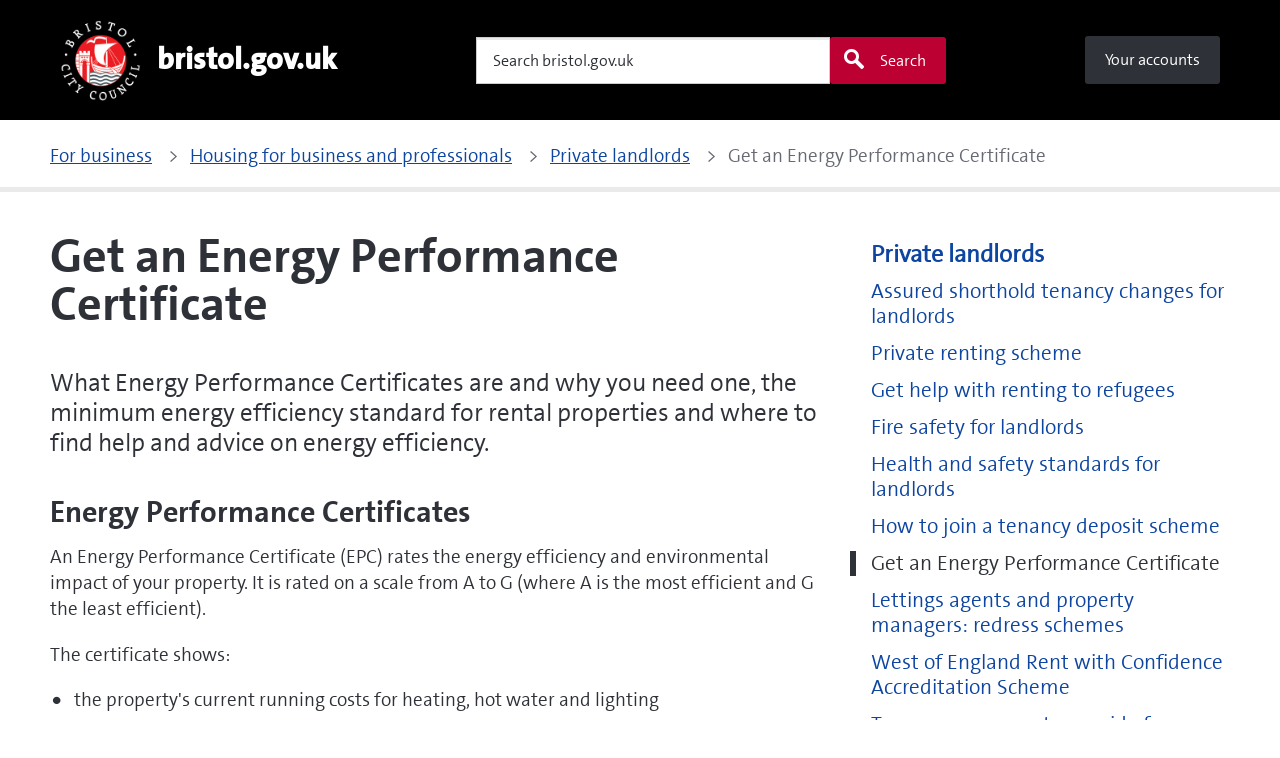

--- FILE ---
content_type: text/html; charset=utf-8
request_url: https://www.bristol.gov.uk/business/housing-for-business-and-professionals/private-landlords/get-an-energy-performance-certificate
body_size: 10191
content:
<!DOCTYPE html>
<html xml:lang="en-gb" lang="en-gb" >
  
<head>
	<!-- Start TAGZ: -->
	<meta name="twitter:card" content="summary_large_image"/>
	<meta name="twitter:description" content="What Energy Performance Certificates are and why you need one, the minimum energy efficiency standard for rental properties and where to find help and advice on energy efficiency.
Energy Performance "/>
	<meta name="twitter:site" content=""/>
	<meta name="twitter:title" content="Get an Energy Performance Certificate"/>
	<meta property="fb:app_id" content=""/>
	<meta property="og:description" content="What Energy Performance Certificates are and why you need one, the minimum energy efficiency standard for rental properties and where to find help and advi"/>
	<meta property="og:image" content="https://www.bristol.gov.uk/images/General/Logos/BCC_colour-png.png"/>
	<meta property="og:site_name" content="Bristol City Council"/>
	<meta property="og:title" content="Get an Energy Performance Certificate"/>
	<meta property="og:type" content="article"/>
	<meta property="og:url" content="https://www.bristol.gov.uk/business/housing-for-business-and-professionals/private-landlords/get-an-energy-performance-certificate"/>
	<!-- End TAGZ -->
		
    <meta charset="utf-8">
	<meta name="viewport" content="width=device-width, initial-scale=1">
	<title>Get an Energy Performance Certificate</title>
	<link href="/templates/bcc/assets/favicons/favicon.ico" rel="icon" type="image/vnd.microsoft.icon">
<link href="/templates/bcc/assets/css/template.css?b03b8c" rel="stylesheet">
	<link href="https://cdnjs.cloudflare.com/ajax/libs/font-awesome/6.0.0/css/all.min.css?b03b8c" rel="stylesheet">
	<link href="/media/com_docman/css/site.css?a24cb011" rel="stylesheet">
	<link href="/media/plg_system_jcepro/site/css/content.min.css?86aa0286b6232c4a5b58f892ce080277" rel="stylesheet">
	<style>:root {--subsite-header-bg-color: #000000;--subsite-header-link-color: #ffffff;--subsite-header-link-hover-color: #ffffff;--header-bg-color: #000000;--header-text-color: #ffffff;--menu-bg-color: #2e3137;--menu-accent-color: #676973;--menu-top-color: #676973;--menu-bottom-color: #bc0031;--menu-text-color: #ffffff;--menu-text-hover-color: #ffffff;--menu-active-color: #ffffff;--menu-text-active-color: #000000;--menu-dd-bg-color: #2e3137;--menu-dd-text-color: #ffffff;--menu-dd-bg-hover-color: #676973;--menu-dd-text-hover-color: #ffffff;--menu-dd-bg-active-color: #ffffff;--menu-dd-text-active-color: #000000;}</style>
<script src="/media/vendor/jquery/js/jquery.min.js?3.7.1"></script>
	<script src="/media/legacy/js/jquery-noconflict.min.js?504da4"></script>
	<script src="/templates/bcc/assets/js/bcc.js?b03b8c" type="module"></script>
	<script src="/templates/bcc/assets/js/siema.min.js?b03b8c"></script>
	<script type="application/json" class="joomla-script-options new">{"joomla.jtext":{"MOD_FINDER_SEARCH_VALUE":"Search bristol.gov.uk"},"system.paths":{"root":"","rootFull":"https:\/\/www.bristol.gov.uk\/","base":"","baseFull":"https:\/\/www.bristol.gov.uk\/"},"csrf.token":"313910bb8a84287e299852dd7eab515b"}</script>
	<script src="/media/system/js/core.min.js?a3d8f8"></script>
	<script src="/media/vendor/bootstrap/js/collapse.min.js?5.3.8" type="module"></script>
	<script src="/media/com_finder/js/finder.min.js?755761" type="module"></script>
	<script src="/media/koowa/framework/js/koowa.kquery.js?a24cb011"></script>
	<script type="application/ld+json">{"@context":"https://schema.org","@graph":[{"@type":"Organization","@id":"https://www.bristol.gov.uk/#/schema/Organization/base","name":"Bristol City Council","url":"https://www.bristol.gov.uk/"},{"@type":"WebSite","@id":"https://www.bristol.gov.uk/#/schema/WebSite/base","url":"https://www.bristol.gov.uk/","name":"Bristol City Council","publisher":{"@id":"https://www.bristol.gov.uk/#/schema/Organization/base"},"potentialAction":{"@type":"SearchAction","target":"https://www.bristol.gov.uk/search?q={search_term_string}","query-input":"required name=search_term_string"}},{"@type":"WebPage","@id":"https://www.bristol.gov.uk/#/schema/WebPage/base","url":"https://www.bristol.gov.uk/business/housing-for-business-and-professionals/private-landlords/get-an-energy-performance-certificate","name":"Get an Energy Performance Certificate","isPartOf":{"@id":"https://www.bristol.gov.uk/#/schema/WebSite/base"},"about":{"@id":"https://www.bristol.gov.uk/#/schema/Organization/base"},"inLanguage":"en-GB"},{"@type":"Article","@id":"https://www.bristol.gov.uk/#/schema/com_content/article/747","name":"Get an Energy Performance Certificate","headline":"Get an Energy Performance Certificate","inLanguage":"en-GB","isPartOf":{"@id":"https://www.bristol.gov.uk/#/schema/WebPage/base"}}]}</script>
	<script>kQuery(function($) {
                $('.docman_track_download').on('click', function() {
                    var el = $(this);
                    
                    if (typeof gtag !== 'undefined') {
                        gtag('event', 'Download', {
                            'event_category': 'DOCman',
                            'event_label': el.data('title'),
                            'name': el.data('title'),
                            'value': parseInt(el.data('id'), 10)
                        });
                    }
                    else if (typeof window.GoogleAnalyticsObject !== 'undefined' && typeof window[window.GoogleAnalyticsObject] !== 'undefined') {
                        window[window.GoogleAnalyticsObject]('send', 'event', 'DOCman', 'Download', el.data('title'), parseInt(el.data('id'), 10));
                    } 
                    else if (typeof _gaq !== 'undefined' && typeof _gat !== 'undefined') {
                        if (_gat._getTrackers().length) {
                            _gaq.push(function() {
                                var tracker = _gat._getTrackers()[0];
                                tracker._trackEvent('DOCman', 'Download', el.data('title'), parseInt(el.data('id'), 10));
                            });
                        }
                    }
                });
            });</script>

    <meta http-equiv="X-UA-Compatible" content="IE=edge" />
    <!-- Google Tag Manager -->
<script>(function (w, d, s, l, i) { w[l] = w[l] || []; w[l].push({ 'gtm.start': new Date().getTime(), event: 'gtm.js' }); var f = d.getElementsByTagName(s)[0], j = d.createElement(s), dl = l != 'dataLayer' ? '&l=' + l : ''; j.async = true; j.src = 'https://www.googletagmanager.com/gtm.js?id=' + i + dl; f.parentNode.insertBefore(j, f); })(window, document, 'script', 'dataLayer', 'GTM-54JKMPH');</script>
<!-- End Google Tag Manager -->    <script>var googleAPIKey = 'AIzaSyDH2ML4gNU_1V2joxndp1KtiUYjK02JckU'</script>  </head>
  <body class="site com_content view-article no-layout no-task itemid-937">
  <!-- Google Tag Manager (noscript) -->
<noscript><iframe src="https://www.googletagmanager.com/ns.html?id=GTM-54JKMPH" height="0" width="0" style="display:none;visibility:hidden"></iframe></noscript>
<!-- End Google Tag Manager (noscript) -->  <ul id="skip-navigation" class="a11y-nav list-unstyled has-m-0">
      <li>
        <a href="#main-content" class="skip-link" title="Skip to content">Skip to content</a>
      </li>
          </ul>
    
<header role="banner" class="header has-search-form">
    <div class="container-fluid main-header nav-container g-0 bg-black">
    <div class="container">
      <div class="has-nav is-d-flex is-justify-between is-align-start is-align-md-center has-px-4">

        <ul class="list-unstyled nav-account is-d-flex is-d-md-none">
          <li class="is-d-lg-flex is-align-center">
            <a class="nav-link has-pt-3 has-px-4 has-p-lg-0" id="mobile-signin" href="#" rel="nofollow">
              <i class="bcc-font_user is-d-block is-d-xs-none"></i>
              <span class="is-d-none is-d-xs-block">Your account</span>
            </a>
            <span class="screen-reader-only">Your account</span>
          </li>
        </ul>

                  <a class="brand" href="https://www.bristol.gov.uk/"
             aria-label="Bristol City Council home page - bristol.gov.uk Information for residents about Bristol City Council services including council tax, bins and recycling, schools, leisure, streets and parking.">
                          <div role="img" class="brand-img" aria-label="Bristol City Council">
                <img src="/images/General/Logos/BCC-logo-spot-white-text-dots.png#joomlaImage://local-images/General/Logos/BCC-logo-spot-white-text-dots.png?width=400&amp;height=400" alt="Bristol City Council">              </div>
                                      <h2 class="brand-text">bristol.gov.uk</h2>
                      </a>
        
                  
<form class="mod-finder js-finder-searchform form-search form search-ba-block" action="/search?f=1" method="get" role="search">
  <div class="field">
    <div class="bcc-form-search">
      <label for="mod-finder-searchword177" class="screen-reader-only finder">Search</label><input type="search" aria-label="Search" name="q" id="site-search177" class="field__input search-input js-finder-search-query form-control" value="" placeholder="Search bristol.gov.uk"><button class="button secondary bg-brand is-search icon-left" type="submit"><i class="bcc-font_search"></i>Search</button>
                  <input type="hidden" name="f" value="1">    </div>
  </div>
</form>


    

                          <ul class="list-unstyled your-accounts has-m-lg-0">
<li class="is-d-lg-flex item-2797"><a href="/your-accounts" class="button mobile-signin-link"><i class="bcc-font_user is-d-inline is-d-xs-none"></i>
        <span class="is-d-none is-d-xs-inline">Your accounts</span></a></li></ul>

              </div>
    </div>
      </div>
</header>
<script>
  const navBlocks = document.querySelectorAll(".nav-container");
  const BREAKPOINT = 900;
  const mediaQuery = window.matchMedia(`(min-width: ${BREAKPOINT}px)`);
  const navBp = `(min-width: ${BREAKPOINT}px)`;
  let isMenuOpen = false;

  for(var i = 0; i < navBlocks.length; i++)
  {
    const menu = navBlocks[i].querySelector(".sliding-nav .nav-wrap");
    if(menu!==null)
    {
      const nav = navBlocks[i].querySelector('.sliding-nav');
      const btn = navBlocks[i].querySelector(".nav-cta");
      const navLinks = navBlocks[i].querySelectorAll(".sliding-nav .nav-items > li");
      const dropdownCta = navBlocks[i].querySelector(".nav-panel-cta");
      const dropdownPanel = navBlocks[i].querySelector(".nav-panel");

      btn.onclick = function(e)
      {
        e.preventDefault();

        isMenuOpen = !isMenuOpen;

        btn.setAttribute('aria-expanded', String(isMenuOpen));
        menu.hidden = !isMenuOpen;

        if(isMenuOpen)
        {
          nav.classList.add('is-open');
          document.body.classList.add("is-no-scroll", "is-fixed");
        }
        else
        {
          nav.classList.remove('is-open');
          document.body.classList.remove("is-no-scroll", "is-fixed");
        }
      }
      //insert here code for dropdown:


      function handleTabletChange(e)
      {
        // Check if the media query is true
        if(e.matches)
        {
          if(typeof btn!== "undefined" && btn!==null)
          {
            btn.setAttribute("aria-expanded", false);
          }
          // menu.removeAttribute("hidden");
          nav.classList.remove('is-open');
          document.body.classList.remove("is-no-scroll", "is-fixed");

        }
        else
        {
          if(typeof btn!== "undefined" && btn!==null)
          {
            btn.setAttribute("aria-expanded", false);
          }
        }
      }

      // Register event listener
      mediaQuery.addListener(handleTabletChange);

      // Initial check
      handleTabletChange(mediaQuery);

      // TRAP TAB INSIDE NAV WHEN OPEN
      nav.addEventListener('keydown', e =>
      {
        // abort if menu isn't open or modifier keys are pressed
        if(!isMenuOpen || e.ctrlKey || e.metaKey || e.altKey)
        {
          return;
        }

        // listen for tab press and move focus
        // if we're on either end of the navigation
        const menuLinks = menu.querySelectorAll('.nav-link');
        if(e.keyCode === 9)
        {
          if(e.shiftKey)
          {
            if(document.activeElement === menuLinks[0])
            {
              menuToggle.focus();
              e.preventDefault();
            }
          }
          else if(document.activeElement === menuToggle)
          {
            menuLinks[0].focus();
            e.preventDefault();
          }
        }
      });
    }
  }

  function dropDown()
  {

    let dropDownBlock = document.querySelectorAll(".nav-items");
    if (dropDownBlock.length <= 0)
    {
      return;
    }
    const navLinks = dropDownBlock[0].querySelectorAll(".has-nav-panel");
    if (navLinks.length <= 0)
    {
      result = false;
      return;
    }
    const dropdownCta = dropDownBlock[0].querySelector(".nav-panel-cta");
    const dropdownPanel = dropDownBlock[0].querySelector(".nav-panel");


    Array.prototype.forEach.call(navLinks, function(el, i)
    {
      let currentNavLink = navLinks[i];
      currentNavLink.addEventListener("click", function()
      {
        console.log("click");
        megaNavClickAndTouchHandler(navLinks, currentNavLink);
      });
    });

    function megaNavClickAndTouchHandler(elements, currentElement)
    {
      let isSubNavLink = currentElement.classList.contains("has-nav-panel");
      let isSubNavLinkActive = currentElement.classList.contains("is-active");

      if(!isSubNavLink)
      {
        window.location = currentElement.firstElementChild.getAttribute("href");
      }
      else if(isSubNavLink && !isSubNavLinkActive)
      {
        megaNavClosePanels(elements);
        currentElement.classList.add("is-active");
        dropdownCta.setAttribute("aria-expanded", true);
      }
      else
      {
        megaNavClosePanels(elements);
      }
    }

    function megaNavClosePanels(elements)
    {
      for(let j = 0; j < elements.length; j++)
      {
        if(elements[j].classList.contains("has-nav-panel"))
        {
          elements[j].classList.remove("is-active");
          dropdownCta.setAttribute("aria-expanded", false);
        }
      }
    }
  }

  dropDown();
</script>
    <main id="main-content" class="main-content">
                  	<section class="breadcrumb-block">
  <div class="container">
    <div class="breadcrumb-bar">
      <ul itemscope itemtype="https://schema.org/BreadcrumbList" class="list-unstyled is-flex-wrap">
                
                      <li itemprop="itemListElement" itemscope itemtype="https://schema.org/ListItem">
                <a itemtype="https://schema.org/WebPage" itemprop="item" href="/business">
                                     <span itemprop="name">For business</span>
                                     <meta itemprop="position" content="1" />
                                   </a>              </li>
                          <li itemprop="itemListElement" itemscope itemtype="https://schema.org/ListItem">
                <a itemtype="https://schema.org/WebPage" itemprop="item" href="/business/housing-for-business-and-professionals">
                                     <span itemprop="name">Housing for business and professionals</span>
                                     <meta itemprop="position" content="2" />
                                   </a>              </li>
                          <li itemprop="itemListElement" itemscope itemtype="https://schema.org/ListItem">
                <a itemtype="https://schema.org/WebPage" itemprop="item" href="/business/housing-for-business-and-professionals/private-landlords">
                                     <span itemprop="name">Private landlords</span>
                                     <meta itemprop="position" content="3" />
                                   </a>              </li>
                          <li itemprop="itemListElement" itemscope itemtype="https://schema.org/ListItem">
                <span itemprop="name">Get an Energy Performance Certificate</span>
                                 <meta itemprop="position" content="4" />              </li>
                  </ul>
    </div>
  </div>
</section>


                    <div class="container com-content-article-outer has-pb-9">
          <div class="row align-items-start">
            <div class="col-12 col-md-8 bcc-has-sidebar">
              <div class="com-content-article has-pb-1 item-page" itemscope itemtype="https://schema.org/Article">
    <meta itemprop="inLanguage" content="en-GB">
    
    
            <div class="page-header container has-pt-7">
            <h1 itemprop="headline">
                Get an Energy Performance Certificate            </h1>
                                            </div>
    
        
    
    
        
                                                    <div itemprop="articleBody" class="com-content-article__body">
            <div class="bfeditor_area_row container cols_1"><div class="bfeditor_area_row_inner row"><div class="bfeditor_area col first last"><div class="snippet_element" data-key="plain_text" data-type="plain_text.html"><div class="field_1"><p class="lead">What Energy Performance Certificates are and why you need one, the minimum energy efficiency standard for rental properties and where to find help and advice on energy efficiency.</p>
<h2>Energy Performance Certificates</h2>
<p>An Energy Performance Certificate (EPC) rates the energy efficiency and environmental impact of your property. It is rated on a scale from A to G (where A is the most efficient and G the least efficient).</p>
<p>The certificate shows:</p>
<ul>
<li>the property's current running costs for heating, hot water and lighting&nbsp;</li>
<li>a list of recommended energy saving improvements</li>
</ul>
<h3>Why you need an EPC</h3>
<p>An EPC is required for all privately rented residential accommodation, except where individual tenants of a shared house have separate tenancy agreements. These properties do not require an EPC.</p>
<p>A valid EPC is a legal requirement when you're marketing a property for letting. An EPC is valid for 10 years. You do not have to renew it for each property during this time, but it's good practice to renew it if energy efficiency improvements have been carried out.</p>
<h3>Why your tenant needs an EPC</h3>
<p>Tenants need to know the energy efficiency of a property before signing a tenancy&nbsp;agreement. This is more important than ever following the rapid rise in fuel prices. On 1 April 2022, OFGEM raised the energy price cap by 54% and further price increases are expected.</p>
<p>Choosing a more energy efficient property will help to safeguard tenants' health and wellbeing by providing warmer, more desirable homes with lower running costs. If tenants are spending less on fuel bills, this could help&nbsp;to reduce the possibility of rent arrears. Finding an energy efficient home could also mean that tenants stay for longer, providing more stable rental income for the landlord. &nbsp;</p>
<h3>Get an EPC</h3>
<p>If you do not know if&nbsp;your property has a valid EPC, check on&nbsp;<a href="https://www.gov.uk/find-energy-certificate">Find an energy certificate</a>&nbsp;on GOV.UK.</p>
<p>If you want to let a property but do not have a valid EPC, you can get one from an accredited domestic energy assessor. Find local EPC assessors on <a href="https://www.gov.uk/get-new-energy-certificate">Get a new energy certificate</a>&nbsp;on GOV.UK.</p>
<p>When the assessor visits your property, you must show them documentary evidence of energy efficiency improvements.&nbsp;For example, show them:</p>
<ul>
<li>building control competition certificates</li>
<li>installation conformity certificates</li>
<li>date stamped photos showing wall or floor insultation being installed before it was covered up</li>
</ul>
<p>The EPC assessor and their accreditation scheme decide what is acceptable evidence. Third party evidence from an accredited installer or equivalent is best. Your own photos may not be accepted so it is best to talk to your EPC assessor first before carrying out any works. Any queries should be raised with the EPC assessor and accreditation scheme provider.</p>
<p>The EPC will include recommendations for improving the property's&nbsp;energy efficiency.</p>
<h3>Minimum energy efficiency standard (MEES)</h3>
<p>From 1 April 2020, all private rented properties must have an EPC rating of A to E. Properties with an EPC rating of F or G cannot be rented out unless they are covered by a statutory exemption.&nbsp;</p>
<p>This stops landlords from letting the most energy inefficient properties to tenants who may struggle to keep the property warm. It also helps to reduce carbon emissions by encouraging landlords to make&nbsp;energy efficiency improvements. Find out more on <a href="https://www.gov.uk/guidance/domestic-private-rented-property-minimum-energy-efficiency-standard-landlord-guidance">Domestic private rented property: minimum energy efficiency standard</a>&nbsp;on GOV.UK.</p>
<h4>Exemptions&nbsp;</h4>
<p>There are some statutory exemptions for private rented properties with an EPC rating of F or G. Go to <a href="https://www.gov.uk/government/publications/private-rented-sector-minimum-energy-efficiency-standard-exemptions/guidance-on-prs-exemptions-and-exemptions-register-evidence-requirements">Guidance on PRS exemptions and Exemptions Register evidence requirements </a>on GOV.UK.</p>
<p>These exemptions do not automatically apply. The landlord (or their agent) must apply to register an exemption on the National PRS Exemptions Register.&nbsp;</p>
<p>To do this, you'll need to:</p>
<ul>
<li>tell them the reason for the exemption</li>
<li>provide evidence of why the exemption applies</li>
</ul>
<p>Registering any false or misleading information on the PRS Exemptions Register is an offence that can result in a fine.&nbsp;</p>
<p>To check if a property is covered to a statutory exemption, you can search for exemptions on <a href="https://www.gov.uk/government/publications/private-rented-sector-minimum-energy-efficiency-standard-exemptions/guidance-on-prs-exemptions-and-exemptions-register-evidence-requirements">Guidance on PRS exemptions and Exemptions Register evidence requirements</a>.</p>
<h4>Rented properties that don't meet the minimum standard</h4>
<p>If a landlord rents out a property with an EPC rating of F or G without a statutory exemption, they will probably face enforcement action. We're looking for&nbsp;private rented homes that breach the regulations, so do not wait.&nbsp;</p>
<p>We can issue the landlord with a fine of up to £5,000. The government have consulted on plans to raise the penalty to a maximum of £30,000, so the fine could soon be much higher.</p>
<p>We do not want to penalise landlords in this way. We would much rather landlords comply with the law and invest money to improve the energy efficiency of their properties.&nbsp;</p>
<p>See our <a href="/files/documents/3351-policy-for-enforcement-of-the-domestic-minimum-level-of-energy-efficiency" class="doclink docman_track_download k-ui-namespace" data-title="Policy for Enforcement of the Domestic Minimum level of Energy Efficiency" data-id="3351" type="application/pdf" data-processed="data-processed">    
<span class="k-icon-document-pdf  " aria-hidden="true"></span>
<span class="k-visually-hidden">pdf</span>
minimum energy efficiency standard enforcement policy<span>(<!--
-->212 KB<!--
-->)</span>
</a>.</p>
<h3>Improving the energy performance of privately rented homes</h3>
<p>In 2020, the government consulted on plans to raise the minimum EPC rating to C for all private rented homes. They've&nbsp;suggested a phased implementation plan that would apply to new tenancies from 2025 and all tenancies from 2028, while&nbsp;also increasing the high cost exemption from £3,500 to £10,000.</p>
<p>The government has not yet announced their decision and it&nbsp;is not yet law. We're telling landlords now so that you can&nbsp;prepare.</p>
<p>If you're buying&nbsp;new properties to rent or refurbishing existing rental properties, we encourage you&nbsp;to upgrade the properties' energy efficiency now. By raising each property to an EPC rating of C, you'll&nbsp;provide&nbsp;your tenants with warmer and more comfortable homes, reducing fuel consumption and helping to tackle the climate emergency.&nbsp;</p>
<p>Many Buy to Let mortgage lenders now offer preferential mortgage deals on properties with an EPC rating of A to C. Ask your mortgage broker for details.&nbsp;</p>
<p>We know this will not be quick or easy to achieve. See <a href="#help">Help and Advice</a> for&nbsp;more information.</p>
<h3><span><span>Loans for meeting the minimum standard</span></span></h3>
<p>We can offer financial help to landlords to bring private rented properties up to the minimum energy efficiency standard (MEES).</p>
<p>We may be able to offer a landlord energy loan to help cover this cost&nbsp;up to a maximum £20,000 per property.&nbsp;</p>
<p>Interest will be charged at a fixed rate of 4%. The term can be over 1 to 5 years.</p>
<p>You'll need to pay back any outstanding balance on the loan if you sell the property.</p>
<p>Email <a href="mailto:private.housing.mees@bristol.gov.uk">private.housing.mees@bristol.gov.uk</a> for more information.</p>
<h2 id="help">Help and advice</h2>
<p><a href="https://www.gov.uk/improve-energy-efficiency" target="_blank" rel="noopener">GOV.UK <i class='bcc-font_external-link'></i><span class='accessibly-hidden'>Go to https://www.gov.uk/improve-energy-efficiency (opens new window)</span></a>&nbsp;has&nbsp;information for&nbsp;landlords about:</p>
<ul>
<li>legal obligations</li>
<li>making your property more energy efficient</li>
<li>funding opportunities</li>
</ul>
<p>Call 0800 444 202:</p>
<ul>
<li>Monday to Friday from&nbsp;8am to 8pm</li>
<li>Saturday and Sunday from 9am to 5pm</li>
</ul>
<p>Energy bills have risen dramatically so WECA (West of England Combined Authorities) have produced a leaflet Keep Warm This Winter, which will be delivered to Bristol residents in December.</p>
<p>More advice and tips can be found on the <a href="https://www.westofengland-ca.gov.uk/keepwarm">WECA website</a>.</p>
<p>Get local energy advice on the <a href="https://www.cse.org.uk/advice">CSE website</a> or by calling 0800 082 2234.</p>
<p>The <a href="https://energysavingtrust.org.uk/energy-at-home/" target="_blank" rel="noopener">Energy Saving Trust <i class='bcc-font_external-link'></i><span class='accessibly-hidden'>Go to https://energysavingtrust.org.uk/energy-at-home/ (opens new window)</span></a>&nbsp;has information about making your property more energy efficient.</p>
<p><a href="https://www.trustmark.org.uk/homeowners/whole-house-retrofit" target="_blank" rel="noopener">Trustmark <i class='bcc-font_external-link'></i><span class='accessibly-hidden'>Go to https://www.trustmark.org.uk/homeowners/whole-house-retrofit (opens new window)</span></a>, a government endorsed quality scheme, has&nbsp;a:</p>
<ul>
<li>free guide to retrofitting your home</li>
<li>search tool to find a specialist retrofit coordinator in your area</li>
</ul>
<p><a href="https://www.retrofitwest.co.uk/">Retrofit West</a> is a free, independent and impartial service funded by the West of England Mayoral Combined Authority.</p>
<p>It offers landlords and homeowners across the region support via a free advice phone line and free home visits.</p>
<p>Their experts can explain EPC recommendations, explore cost-effective improvements like insulation or heat pumps, assist with arranging assessments, and guide you through available grants and funding.</p></div></div></div></div></div>        </div>

        
                                        </div>

              	<div class="container-fluid">
		<div class="container">
  <div class="bcc-info-box">
    <i class="bcc-info-box__icon bcc-font_phone"></i>
    <h2>
      Contact information    </h2>
    <div>
      <div class="row-fluid">
                <h3>Private Housing Team (100TS)</h3>
<p>Bristol City Council<br />PO Box 3399<br />Bristol, BS1 9NE</p>
<p>Email: <a href="mailto:private.housing@bristol.gov.uk">private.housing@bristol.gov.uk</a><br />Phone: 0117 352 5010</p>              </div>
    </div>
  </div>
</div>

	</div>
            </div>
            <div class="col-12 col-md-4">
              
	<div class="moduletable">
        

<ul class="bcc-side-menu child_open has-pt-7">
<li class="bcc-side-menu__item item-920 active deeper parent"><a href="/business/housing-for-business-and-professionals/private-landlords" >Private landlords</a><ul class="mod-menu__sub list-unstyled small"><li class="bcc-side-menu__item item-922"><a href="/business/housing-for-business-and-professionals/private-landlords/assured-shorthold-tenancy-changes-for-landlords" >Assured shorthold tenancy changes for landlords</a></li><li class="bcc-side-menu__item item-924"><a href="/business/housing-for-business-and-professionals/private-landlords/get-help-with-renting-out-your-property" >Private renting scheme</a></li><li class="bcc-side-menu__item item-3441 parent"><a href="/business/housing-for-business-and-professionals/private-landlords/get-help-with-renting-to-refugees" >Get help with renting to refugees</a></li><li class="bcc-side-menu__item item-926"><a href="/business/housing-for-business-and-professionals/private-landlords/fire-safety-for-landlords" >Fire safety for landlords</a></li><li class="bcc-side-menu__item item-932"><a href="/business/housing-for-business-and-professionals/private-landlords/health-and-safety-standards-for-landlords" >Health and safety standards for landlords</a></li><li class="bcc-side-menu__item item-936"><a href="/business/housing-for-business-and-professionals/private-landlords/how-to-join-a-tenancy-deposit-scheme" >How to join a tenancy deposit scheme</a></li><li class="bcc-side-menu__item item-937 bcc-side-menu__selected current active"><a href="/business/housing-for-business-and-professionals/private-landlords/get-an-energy-performance-certificate" aria-current="page">Get an Energy Performance Certificate</a></li><li class="bcc-side-menu__item item-939"><a href="/business/housing-for-business-and-professionals/private-landlords/lettings-agents-and-property-managers-redress-schemes" >Lettings agents and property managers: redress schemes</a></li><li class="bcc-side-menu__item item-947"><a href="/business/housing-for-business-and-professionals/private-landlords/west-of-england-rent-with-confidence-accreditation-scheme" >West of England Rent with Confidence Accreditation Scheme</a></li><li class="bcc-side-menu__item item-949"><a href="/business/housing-for-business-and-professionals/private-landlords/tenancy-agreements-a-guide-for-landlords" >Tenancy agreements: a guide for landlords</a></li><li class="bcc-side-menu__item item-960"><a href="/business/housing-for-business-and-professionals/private-landlords/find-buy-and-develop-empty-properties" >Find, buy and develop empty properties</a></li><li class="bcc-side-menu__item item-963"><a href="/business/housing-for-business-and-professionals/private-landlords/private-housing-policies-and-performance" >Private housing policies and performance</a></li><li class="bcc-side-menu__item item-3343"><a href="/business/housing-for-business-and-professionals/private-landlords/anti-social-behaviour-of-tenants-a-guide-for-private-landlords" >Anti-social behaviour of tenants: A guide for private landlords and managing agents</a></li><li class="bcc-side-menu__item item-3964"><a href="/business/housing-for-business-and-professionals/private-landlords/damp-and-mould-in-your-rental-property" >Damp and mould in your rental property</a></li></ul></li></ul>
</div>



            </div>
          </div>
        </div>
            
      
	<div class="moduletable">
        <section class="page-feedback-block">
    <div class="bg-slate has-m-0">
        <div class="container">
            <div class="has-py-4 has-py-md-6">
                <a
                    class="button secondary has-m-0"
                    href="https://digital.bristol.gov.uk/about-our-website/website-feedback?referrerUrl=https://www.bristol.gov.uk/business/housing-for-business-and-professionals/private-landlords/get-an-energy-performance-certificate"
                    role="button"
                    rel="noopener noreferrer">
                    Tell us about a problem with a form, page or account                </a>
            </div>
        </div>
</section></div>

    </main>
    
<footer class="footer site-footer bg-black has-p-4">
    <div class="container">
        <div class="footer-container">
                            <nav class="footer-nav">
                    <ul class="nav-items list-unstyled">
<li class="is-d-lg-flex item-136 parent"><a href="/contact" class="nav-link">Contact</a></li><li class="is-d-lg-flex item-137"><a href="/contact/complaints-and-feedback" class="nav-link">Complaints and feedback</a></li><li class="is-d-lg-flex item-138"><a href="/council/about-our-website/cookies" class="nav-link">Cookies</a></li><li class="is-d-lg-flex item-139"><a href="/council/about-our-website/privacy" class="nav-link">Privacy</a></li><li class="is-d-lg-flex item-140"><a href="/council/about-our-website/website-accessibility" class="nav-link">Accessibility</a></li></ul>

                </nav>
                        <div class="brand-container has-extra-brand">
                <a class="brand" href="/" title="Go to the https://bristol.gov.uk homepage">
                    <div role="img" class="brand-img" aria-label="Bristol City Council">
                        <img src="/images/General/Logos/BCC-logo-spot-white-text-dots.png#joomlaImage://local-images/General/Logos/BCC-logo-spot-white-text-dots.png?width=400&amp;height=400" alt="Bristol City Council">                    </div>
                </a>
                <div class="extra-brand">
                                                        </div>
            </div>
            <div class="social-container">
                <div class="social-wrapper">
                    <h2 class="social-visually-hidden">Social links</h2>
                                            <h4>Follow us:</h4>
                        <ul class="social-items list-unstyled">
                                                            <li>
                                    <a href="http://www.facebook.com/BristolCouncil"
                                       aria-label="Follow us on Facebook" rel="noopener noreferrer"
                                       data-social-name="Facebook">Facebook</a>
                                </li>
                                                                                        <li>
                                    <a href="http://www.twitter.com/bristolcouncil"
                                       aria-label="Follow us on Twitter" rel="noopener noreferrer"
                                       data-social-name="Twitter">Twitter</a>
                                </li>
                                                                                                                    <li>
                                    <a href="http://www.youtube.com/bristolcitycouncil"
                                       aria-label="Follow us on Youtube" rel="noopener noreferrer"
                                       data-social-name="Youtube">Youtube</a>
                                </li>
                                                                                                                    <li>
                                    <a href="https://nextdoor.co.uk/agency-detail/england/bristol/bristol-city-council/"
                                       aria-label="Connect with us on Nextdoor" rel="noopener noreferrer"
                                       data-social-name="Nextdoor">Nextdoor</a>
                                </li>
                                                                                        <li>
                                    <a href="https://www.instagram.com/bristolcouncil"
                                       aria-label="Follow us on Instagram" rel="noopener noreferrer"
                                       data-social-name="Instagram">Instagram</a>
                                </li>
                                                                                </ul>
                                    </div>
            </div>
            <div class="copyright-container">
                                    <p><a href="/council/about-our-website/copyright-of-website-content">Copyright © 2026 Bristol City Council</a></p>
                            </div>
        </div>
    </div>
</footer>
        <style>
#ccc-statement a {
    text-decoration: underline;
    text-decoration-thickness: max(1px, 0.0625rem);
    text-underline-offset: 0.1em;
}
#ccc-statement a:hover {
    text-decoration: underline;
    text-decoration-thickness: max(3px, 0.1875rem, 0.12em);
}
#ccc-statement a:focus {
    background-color: #FF9600;
    outline: #FF9600 solid 3px;
    outline-offset: 0;
    box-shadow: 0 -2px #FF9600, 0 4px #2e3137;
    text-decoration: none;
}
#ccc-statement .ccc-svg-element {
  margin-top: -4px;
}
</style>  </body>
</html>
